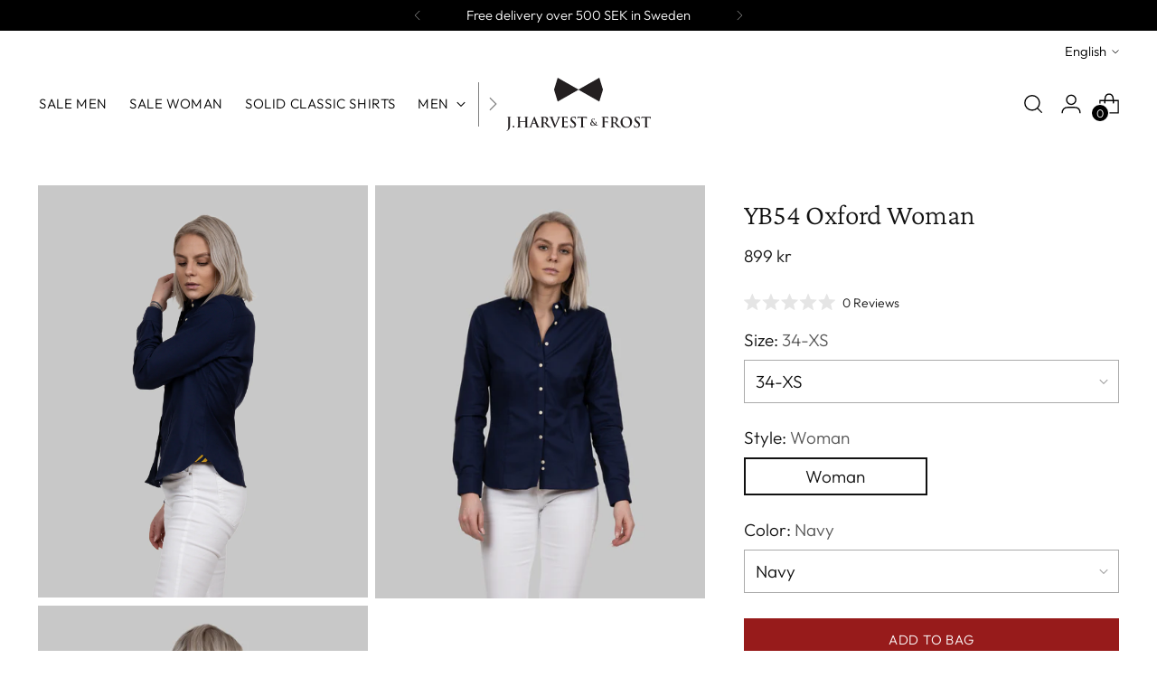

--- FILE ---
content_type: text/javascript; charset=utf-8
request_url: https://www.jharvestandfrost.se/products/yellow-bow-54-navy-woman.js
body_size: 1150
content:
{"id":6591812436086,"title":"YB54 Oxford Woman","handle":"yellow-bow-54-navy-woman","description":"\u003cp\u003e\u003cspan\u003eOxfordväv. 71% långfibrig bomull, 25% \u003c\/span\u003e\u003cspan\u003eTENCEL™\u003c\/span\u003e\u003cspan\u003e, 4% återvunnen elastan. 160 g\/m\u003c\/span\u003e\u003c\/p\u003e\n\u003cp\u003eDenna klassiker har Oxfordskjortans klassiska utseende, men är ny på andra sätt. Materialblandningen ger skjortan en otroligt bra funktion och prestanda. En lyxig handkänsla från lyocellen och extrem stretchkomfort från elastan. Skjortan är easy-carebehandlad – tvätta, häng, använd. Denna skjorta är i casualmodell och tre centimeter kortare i kroppslängd än våra mer dressade skjortor.  71% Bomull , 25% Lyocell och 4% Elastan.\u003c\/p\u003e","published_at":"2021-08-10T15:25:26+02:00","created_at":"2021-08-10T15:23:53+02:00","vendor":"J.Harvest \u0026 Frost","type":"Shirt","tags":["Button Down","Casual","Lyocell","NAVY","NEW","NEWS","Oxford Shirt","SHIRT - Yellow Bow \/ Women","StdAssortment","WOMEN"],"price":89900,"price_min":89900,"price_max":89900,"available":true,"price_varies":false,"compare_at_price":null,"compare_at_price_min":0,"compare_at_price_max":0,"compare_at_price_varies":false,"variants":[{"id":39395741794422,"title":"34-XS \/ Woman \/ Navy","option1":"34-XS","option2":"Woman","option3":"Navy","sku":"2905403-600-3","requires_shipping":true,"taxable":true,"featured_image":null,"available":true,"name":"YB54 Oxford Woman - 34-XS \/ Woman \/ Navy","public_title":"34-XS \/ Woman \/ Navy","options":["34-XS","Woman","Navy"],"price":89900,"weight":100,"compare_at_price":null,"inventory_quantity":25,"inventory_management":"shopify","inventory_policy":"deny","barcode":null,"requires_selling_plan":false,"selling_plan_allocations":[]},{"id":39395741827190,"title":"36-S \/ Woman \/ Navy","option1":"36-S","option2":"Woman","option3":"Navy","sku":"2905403-600-4","requires_shipping":true,"taxable":true,"featured_image":null,"available":true,"name":"YB54 Oxford Woman - 36-S \/ Woman \/ Navy","public_title":"36-S \/ Woman \/ Navy","options":["36-S","Woman","Navy"],"price":89900,"weight":100,"compare_at_price":null,"inventory_quantity":25,"inventory_management":"shopify","inventory_policy":"deny","barcode":null,"requires_selling_plan":false,"selling_plan_allocations":[]},{"id":39395741859958,"title":"38-M \/ Woman \/ Navy","option1":"38-M","option2":"Woman","option3":"Navy","sku":"2905403-600-5","requires_shipping":true,"taxable":true,"featured_image":null,"available":true,"name":"YB54 Oxford Woman - 38-M \/ Woman \/ Navy","public_title":"38-M \/ Woman \/ Navy","options":["38-M","Woman","Navy"],"price":89900,"weight":100,"compare_at_price":null,"inventory_quantity":25,"inventory_management":"shopify","inventory_policy":"deny","barcode":null,"requires_selling_plan":false,"selling_plan_allocations":[]},{"id":39395741892726,"title":"40-L \/ Woman \/ Navy","option1":"40-L","option2":"Woman","option3":"Navy","sku":"2905403-600-6","requires_shipping":true,"taxable":true,"featured_image":null,"available":true,"name":"YB54 Oxford Woman - 40-L \/ Woman \/ Navy","public_title":"40-L \/ Woman \/ Navy","options":["40-L","Woman","Navy"],"price":89900,"weight":100,"compare_at_price":null,"inventory_quantity":25,"inventory_management":"shopify","inventory_policy":"deny","barcode":null,"requires_selling_plan":false,"selling_plan_allocations":[]},{"id":39395741925494,"title":"42-XL \/ Woman \/ Navy","option1":"42-XL","option2":"Woman","option3":"Navy","sku":"2905403-600-7","requires_shipping":true,"taxable":true,"featured_image":null,"available":true,"name":"YB54 Oxford Woman - 42-XL \/ Woman \/ Navy","public_title":"42-XL \/ Woman \/ Navy","options":["42-XL","Woman","Navy"],"price":89900,"weight":100,"compare_at_price":null,"inventory_quantity":25,"inventory_management":"shopify","inventory_policy":"deny","barcode":null,"requires_selling_plan":false,"selling_plan_allocations":[]},{"id":39395741958262,"title":"44-XXL \/ Woman \/ Navy","option1":"44-XXL","option2":"Woman","option3":"Navy","sku":"2905403-600-8","requires_shipping":true,"taxable":true,"featured_image":null,"available":true,"name":"YB54 Oxford Woman - 44-XXL \/ Woman \/ Navy","public_title":"44-XXL \/ Woman \/ Navy","options":["44-XXL","Woman","Navy"],"price":89900,"weight":100,"compare_at_price":null,"inventory_quantity":25,"inventory_management":"shopify","inventory_policy":"deny","barcode":null,"requires_selling_plan":false,"selling_plan_allocations":[]},{"id":39395741991030,"title":"46-3XL \/ Woman \/ Navy","option1":"46-3XL","option2":"Woman","option3":"Navy","sku":"2905403-600-9","requires_shipping":true,"taxable":true,"featured_image":null,"available":true,"name":"YB54 Oxford Woman - 46-3XL \/ Woman \/ Navy","public_title":"46-3XL \/ Woman \/ Navy","options":["46-3XL","Woman","Navy"],"price":89900,"weight":100,"compare_at_price":null,"inventory_quantity":25,"inventory_management":"shopify","inventory_policy":"deny","barcode":null,"requires_selling_plan":false,"selling_plan_allocations":[]},{"id":39395742023798,"title":"48-4XL \/ Woman \/ Navy","option1":"48-4XL","option2":"Woman","option3":"Navy","sku":"2905403-600-10","requires_shipping":true,"taxable":true,"featured_image":null,"available":true,"name":"YB54 Oxford Woman - 48-4XL \/ Woman \/ Navy","public_title":"48-4XL \/ Woman \/ Navy","options":["48-4XL","Woman","Navy"],"price":89900,"weight":100,"compare_at_price":null,"inventory_quantity":25,"inventory_management":"shopify","inventory_policy":"deny","barcode":null,"requires_selling_plan":false,"selling_plan_allocations":[]}],"images":["\/\/cdn.shopify.com\/s\/files\/1\/1233\/8556\/products\/2905403-600_YB54-MODEL-side101.jpg?v=1628601859","\/\/cdn.shopify.com\/s\/files\/1\/1233\/8556\/products\/2905403-600_YB54-MODEL-front101.jpg?v=1628601864","\/\/cdn.shopify.com\/s\/files\/1\/1233\/8556\/products\/2905403-600_YB54-MODEL-back101.jpg?v=1628601864"],"featured_image":"\/\/cdn.shopify.com\/s\/files\/1\/1233\/8556\/products\/2905403-600_YB54-MODEL-side101.jpg?v=1628601859","options":[{"name":"Size","position":1,"values":["34-XS","36-S","38-M","40-L","42-XL","44-XXL","46-3XL","48-4XL"]},{"name":"Style","position":2,"values":["Woman"]},{"name":"Color","position":3,"values":["Navy"]}],"url":"\/products\/yellow-bow-54-navy-woman","media":[{"alt":"YB54 Oxford Woman – shirt product image, 34-XS, Woman, Navy","id":20715044175990,"position":1,"preview_image":{"aspect_ratio":0.8,"height":2500,"width":2000,"src":"https:\/\/cdn.shopify.com\/s\/files\/1\/1233\/8556\/products\/2905403-600_YB54-MODEL-side101.jpg?v=1628601859"},"aspect_ratio":0.8,"height":2500,"media_type":"image","src":"https:\/\/cdn.shopify.com\/s\/files\/1\/1233\/8556\/products\/2905403-600_YB54-MODEL-side101.jpg?v=1628601859","width":2000},{"alt":"YB54 Oxford Woman – shirt product image, 36-S, Woman, Navy","id":20715044339830,"position":2,"preview_image":{"aspect_ratio":0.8,"height":2500,"width":2000,"src":"https:\/\/cdn.shopify.com\/s\/files\/1\/1233\/8556\/products\/2905403-600_YB54-MODEL-front101.jpg?v=1628601864"},"aspect_ratio":0.8,"height":2500,"media_type":"image","src":"https:\/\/cdn.shopify.com\/s\/files\/1\/1233\/8556\/products\/2905403-600_YB54-MODEL-front101.jpg?v=1628601864","width":2000},{"alt":"YB54 Oxford Woman – shirt product image, 38-M, Woman, Navy","id":20715044307062,"position":3,"preview_image":{"aspect_ratio":0.8,"height":2500,"width":2000,"src":"https:\/\/cdn.shopify.com\/s\/files\/1\/1233\/8556\/products\/2905403-600_YB54-MODEL-back101.jpg?v=1628601864"},"aspect_ratio":0.8,"height":2500,"media_type":"image","src":"https:\/\/cdn.shopify.com\/s\/files\/1\/1233\/8556\/products\/2905403-600_YB54-MODEL-back101.jpg?v=1628601864","width":2000}],"requires_selling_plan":false,"selling_plan_groups":[]}